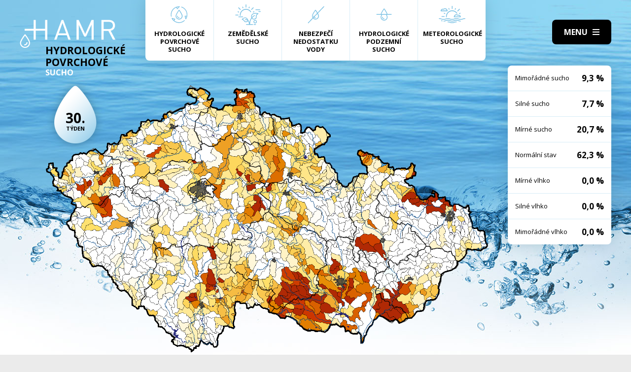

--- FILE ---
content_type: text/html; charset=UTF-8
request_url: https://hamr.chmi.cz/povrchove-1990-30
body_size: 4284
content:
 <!DOCTYPE html> <html> <head> <meta charset="utf-8" /> <link href="//fonts.googleapis.com/css?family=Open+Sans:300,300i,400,400i,600,600i,700,700i&subset=latin-ext" rel="stylesheet" type="text/css"> <link href="https://hamr.chmi.cz/css/8387fccacb5304fb8be9df0359ab8bd9.css?6af12b2" rel="stylesheet" type="text/css"/> <title></title> <meta name="Keywords" content=""> <meta name="Description" content=""> <meta property="og:site_name" content="HAMR"> <meta name="apple-mobile-web-app-title" content="Hamr.chmi.cz"> <script type="text/javascript" src="/scripts/jquery-3.2.1.min.js"></script> <script src="/scripts/input-replace.js" type="text/javascript"></script> <script src="/scripts/main.js" type="text/javascript"></script> <meta name="MobileOptimized" content="width" /> <meta name="HandheldFriendly" content="true" /> <meta name="viewport" content="width=device-width, initial-scale=1.0, user-scalable=yes" /> <script type="text/javascript"> $(window).scroll(function() {	if ($(window).scrollTop() > 20) {	$('#page').addClass('headerFix--on');	} else {	$('#page').removeClass('headerFix--on');	}	}); </script> <meta name="robots" content="index,follow"> </head> <body class="cs"> <div id="page"> <header role="banner"> <div class="section section--header"> <div class="header"> <div class="logo"> <a class="logo__link" href="/" title="Úvodní stránka"><img class="logo__img" src="/img/logo.svg" alt=""></a> </div> <div class="menuBtn" title="Navigace" id="menuBtn"><span><em></em></span></div> <nav class="respNav" role="navigation"> <div class="respNavIn"> <ul class="nav nav--respNavLvl1"> <li class="nav__item nav__item--respNavLvl1"> <div class="nav__itemBox nav__itemBox--respNavLvl1"><a href="/povrchove-2026-2" class="nav__link nav__link--respNavLvl1"><span class="nav__linkIco"><img src="/img/hp_ico01.svg" alt=""></span><span class="nav__linkText">Hydrologické povrchové sucho</span></a></div> </li> <li class="nav__item nav__item--respNavLvl1"> <div class="nav__itemBox nav__itemBox--respNavLvl1"><a href="/zemedelske-2026-2" class="nav__link nav__link--respNavLvl1"><span class="nav__linkIco"><img src="/img/hp_ico02.svg" alt=""></span><span class="nav__linkText">Zemědělské sucho</span></a></div> </li> <li class="nav__item nav__item--respNavLvl1"> <div class="nav__itemBox nav__itemBox--respNavLvl1"><a href="/nedostatek-2026-2" class="nav__link nav__link--respNavLvl1"><span class="nav__linkIco"><img src="/img/hp_ico03.svg" alt=""></span><span class="nav__linkText">Nebezpečí nedostatku vody</span></a></div> </li> <li class="nav__item nav__item--respNavLvl1"> <div class="nav__itemBox nav__itemBox--respNavLvl1"><a href="/pozemni-2026-2" class="nav__link nav__link--respNavLvl1"><span class="nav__linkIco"><img src="/img/hp_ico04.svg" alt=""></span><span class="nav__linkText">Hydrologické podzemní sucho</span></a></div> </li> <li class="nav__item nav__item--respNavLvl1"> <div class="nav__itemBox nav__itemBox--respNavLvl1"><a href="/meteorologicke-2026-2" class="nav__link nav__link--respNavLvl1"><span class="nav__linkIco"><img src="/img/hp_ico05.svg" alt=""></span><span class="nav__linkText">Meteorologické sucho</span></a></div> </li> </ul> <ul class="nav nav--respNavLvl1"> <li class="nav__item nav__item--respNavLvl1 " id="liresp1"> <div class="nav__itemBox nav__itemBox--respNavLvl1"> <a class="nav__link nav__link--respNavLvl1" href="/aktuality"><span class="nav__linkText">Aktuality <!-- by Texy2! --></span></a> </div> <div class="submenu submenu--respNavLvl1"> </div> </li> <li class="nav__item nav__item--respNavLvl1 " id="liresp2"> <div class="nav__itemBox nav__itemBox--respNavLvl1"> <a class="nav__link nav__link--respNavLvl1" href="/metodiky"><span class="nav__linkText">Metodiky</span></a> </div> <div class="submenu submenu--respNavLvl1"> </div> </li> <li class="nav__item nav__item--respNavLvl1 " id="liresp3"> <div class="nav__itemBox nav__itemBox--respNavLvl1"> <a class="nav__link nav__link--respNavLvl1" href="/o-projektu"><span class="nav__linkText">O projektu</span></a> </div> <div class="submenu submenu--respNavLvl1"> </div> </li> <li class="nav__item nav__item--respNavLvl1 " id="liresp4"> <div class="nav__itemBox nav__itemBox--respNavLvl1"> <a class="nav__link nav__link--respNavLvl1" href="/kontakt"><span class="nav__linkText">Kontakt</span></a> </div> <div class="submenu submenu--respNavLvl1"> </div> </li> </ul> <a href="/hamr-JS/" class="btn btn2">Vstup pro odborníky <i class="fa minw fa-user-circle"></i></a> </div> </nav> <div id="dark"></div> </div> </div> </header> <main style="background-image: url(/img/bg1.jpg);"> <section class="mapBox"> <div class="section fullwidth"> <nav class="mapNav"> <ul class="mapNavIn"> <li class="mapNav__item"> <a href="/povrchove-2026-2" class="mapNav__link"><img src="/img/hp_ico01.svg" alt="" class="mapNav__ico"><span class="mapNav__linkText">Hydrologické povrchové sucho</span></a> </li> <li class="mapNav__item"> <a href="/zemedelske-2026-2" class="mapNav__link"><img src="/img/hp_ico02.svg" alt="" class="mapNav__ico"><span class="mapNav__linkText">Zemědělské sucho</span></a> </li> <li class="mapNav__item"> <a href="/nedostatek-2026-2" class="mapNav__link"><img src="/img/hp_ico03.svg" alt="" class="mapNav__ico"><span class="mapNav__linkText">Nebezpečí nedostatku vody</span></a> </li> <li class="mapNav__item"> <a href="/pozemni-2026-2" class="mapNav__link"><img src="/img/hp_ico04.svg" alt="" class="mapNav__ico"><span class="mapNav__linkText">Hydrologické podzemní sucho</span></a> </li> <li class="mapNav__item"> <a href="/meteorologicke-2026-2" class="mapNav__link"><img src="/img/hp_ico05.svg" alt="" class="mapNav__ico"><span class="mapNav__linkText" style="max-width: 9em;">Meteorologické sucho</span></a> </li> </ul> </nav> <div class="map"> <h1 class="map__hdr"> <div class="map__hdrText"> Hydrologické Povrchové <div class="hgl">sucho</div> </div> <div class="map__week"> <strong>30.</strong> týden </div> </h1> <div class="mapImg"> <div class="mapImgBox"> <img src="/img/maps/1990/30-sup.png" alt=""> </div> </div> <div class="calBox"> <div class="cal"> <div class="calIn"> <a href="/povrchove-1990-29" class="arr"><i class="fa fa-angle-left"></i></a> <a href="/povrchove-1990-31" class="arr arr--next"><i class="fa fa-angle-left"></i></a> <div class="cal__hdr">30. týden</div> <div class="cal__hdr">23. 7. &ndash; 29. 7.</div> <div class="cal__year">1990</div> </div> <div class="week"> <a href="/povrchove-1990-1" class="week__num">1 <span class="dialogHlp" id="d1" >1. 1. - 7. 1. 1990</span> </a> <a href="/povrchove-1990-2" class="week__num">2 <span class="dialogHlp" id="d1" >8. 1. - 14. 1. 1990</span> </a> <a href="/povrchove-1990-3" class="week__num">3 <span class="dialogHlp" id="d1" >15. 1. - 21. 1. 1990</span> </a> <a href="/povrchove-1990-4" class="week__num">4 <span class="dialogHlp" id="d1" >22. 1. - 28. 1. 1990</span> </a> <a href="/povrchove-1990-5" class="week__num">5 <span class="dialogHlp" id="d1" >29. 1. - 4. 2. 1990</span> </a> <a href="/povrchove-1990-6" class="week__num">6 <span class="dialogHlp" id="d1" >5. 2. - 11. 2. 1990</span> </a> <a href="/povrchove-1990-7" class="week__num">7 <span class="dialogHlp" id="d1" >12. 2. - 18. 2. 1990</span> </a> <a href="/povrchove-1990-8" class="week__num">8 <span class="dialogHlp" id="d1" >19. 2. - 25. 2. 1990</span> </a> <a href="/povrchove-1990-9" class="week__num">9 <span class="dialogHlp" id="d1" >26. 2. - 4. 3. 1990</span> </a> <a href="/povrchove-1990-10" class="week__num">10 <span class="dialogHlp" id="d1" >5. 3. - 11. 3. 1990</span> </a> <a href="/povrchove-1990-11" class="week__num">11 <span class="dialogHlp" id="d1" >12. 3. - 18. 3. 1990</span> </a> <a href="/povrchove-1990-12" class="week__num">12 <span class="dialogHlp" id="d1" >19. 3. - 25. 3. 1990</span> </a> <a href="/povrchove-1990-13" class="week__num">13 <span class="dialogHlp" id="d1" >26. 3. - 1. 4. 1990</span> </a> <a href="/povrchove-1990-14" class="week__num">14 <span class="dialogHlp" id="d1" >2. 4. - 8. 4. 1990</span> </a> <a href="/povrchove-1990-15" class="week__num">15 <span class="dialogHlp" id="d1" >9. 4. - 15. 4. 1990</span> </a> <a href="/povrchove-1990-16" class="week__num">16 <span class="dialogHlp" id="d1" >16. 4. - 22. 4. 1990</span> </a> <a href="/povrchove-1990-17" class="week__num">17 <span class="dialogHlp" id="d1" >23. 4. - 29. 4. 1990</span> </a> <a href="/povrchove-1990-18" class="week__num">18 <span class="dialogHlp" id="d1" >30. 4. - 6. 5. 1990</span> </a> <a href="/povrchove-1990-19" class="week__num">19 <span class="dialogHlp" id="d1" >7. 5. - 13. 5. 1990</span> </a> <a href="/povrchove-1990-20" class="week__num">20 <span class="dialogHlp" id="d1" >14. 5. - 20. 5. 1990</span> </a> <a href="/povrchove-1990-21" class="week__num">21 <span class="dialogHlp" id="d1" >21. 5. - 27. 5. 1990</span> </a> <a href="/povrchove-1990-22" class="week__num">22 <span class="dialogHlp" id="d1" >28. 5. - 3. 6. 1990</span> </a> <a href="/povrchove-1990-23" class="week__num">23 <span class="dialogHlp" id="d1" >4. 6. - 10. 6. 1990</span> </a> <a href="/povrchove-1990-24" class="week__num">24 <span class="dialogHlp" id="d1" >11. 6. - 17. 6. 1990</span> </a> <a href="/povrchove-1990-25" class="week__num">25 <span class="dialogHlp" id="d1" >18. 6. - 24. 6. 1990</span> </a> <a href="/povrchove-1990-26" class="week__num">26 <span class="dialogHlp" id="d1" >25. 6. - 1. 7. 1990</span> </a> <a href="/povrchove-1990-27" class="week__num">27 <span class="dialogHlp" id="d1" >2. 7. - 8. 7. 1990</span> </a> <a href="/povrchove-1990-28" class="week__num">28 <span class="dialogHlp" id="d1" >9. 7. - 15. 7. 1990</span> </a> <a href="/povrchove-1990-29" class="week__num">29 <span class="dialogHlp" id="d1" >16. 7. - 22. 7. 1990</span> </a> <a href="/povrchove-1990-30" class="week__num week__num--active">30 <span class="dialogHlp" id="d1" >23. 7. - 29. 7. 1990</span> </a> <a href="/povrchove-1990-31" class="week__num">31 <span class="dialogHlp" id="d1" >30. 7. - 5. 8. 1990</span> </a> <a href="/povrchove-1990-32" class="week__num">32 <span class="dialogHlp" id="d1" >6. 8. - 12. 8. 1990</span> </a> <a href="/povrchove-1990-33" class="week__num">33 <span class="dialogHlp" id="d1" >13. 8. - 19. 8. 1990</span> </a> <a href="/povrchove-1990-34" class="week__num">34 <span class="dialogHlp" id="d1" >20. 8. - 26. 8. 1990</span> </a> <a href="/povrchove-1990-35" class="week__num">35 <span class="dialogHlp" id="d1" >27. 8. - 2. 9. 1990</span> </a> <a href="/povrchove-1990-36" class="week__num">36 <span class="dialogHlp" id="d1" >3. 9. - 9. 9. 1990</span> </a> <a href="/povrchove-1990-37" class="week__num">37 <span class="dialogHlp" id="d1" >10. 9. - 16. 9. 1990</span> </a> <a href="/povrchove-1990-38" class="week__num">38 <span class="dialogHlp" id="d1" >17. 9. - 23. 9. 1990</span> </a> <a href="/povrchove-1990-39" class="week__num">39 <span class="dialogHlp" id="d1" >24. 9. - 30. 9. 1990</span> </a> <a href="/povrchove-1990-40" class="week__num">40 <span class="dialogHlp" id="d1" >1. 10. - 7. 10. 1990</span> </a> <a href="/povrchove-1990-41" class="week__num">41 <span class="dialogHlp" id="d1" >8. 10. - 14. 10. 1990</span> </a> <a href="/povrchove-1990-42" class="week__num">42 <span class="dialogHlp" id="d1" >15. 10. - 21. 10. 1990</span> </a> <a href="/povrchove-1990-43" class="week__num">43 <span class="dialogHlp" id="d1" >22. 10. - 28. 10. 1990</span> </a> <a href="/povrchove-1990-44" class="week__num">44 <span class="dialogHlp" id="d1" >29. 10. - 4. 11. 1990</span> </a> <a href="/povrchove-1990-45" class="week__num">45 <span class="dialogHlp" id="d1" >5. 11. - 11. 11. 1990</span> </a> <a href="/povrchove-1990-46" class="week__num">46 <span class="dialogHlp" id="d1" >12. 11. - 18. 11. 1990</span> </a> <a href="/povrchove-1990-47" class="week__num">47 <span class="dialogHlp" id="d1" >19. 11. - 25. 11. 1990</span> </a> <a href="/povrchove-1990-48" class="week__num">48 <span class="dialogHlp" id="d1" >26. 11. - 2. 12. 1990</span> </a> <a href="/povrchove-1990-49" class="week__num">49 <span class="dialogHlp" id="d1" >3. 12. - 9. 12. 1990</span> </a> <a href="/povrchove-1990-50" class="week__num">50 <span class="dialogHlp" id="d1" >10. 12. - 16. 12. 1990</span> </a> <a href="/povrchove-1990-51" class="week__num">51 <span class="dialogHlp" id="d1" >17. 12. - 23. 12. 1990</span> </a> <a href="/povrchove-1990-52" class="week__num">52 <span class="dialogHlp" id="d1" >24. 12. - 30. 12. 1990</span> </a> </div> <div class="mapNums"> <table class="mapNums__table"> <tr> <th>Mimořádné sucho</th> <td>9,3 %</td> </tr> <tr> <th>Silné sucho</th> <td>7,7 %</td> </tr> <tr> <th>Mírné sucho</th> <td>20,7 %</td> </tr> <tr> <th>Normální stav</th> <td>62,3 %</td> </tr> <tr> <th>Mírné vlhko</th> <td>0,0 %</td> </tr> <tr> <th>Silné vlhko</th> <td>0,0 %</td> </tr> <tr> <th>Mimořádné vlhko</th> <td>0,0 %</td> </tr> </table> </div> </div> <div class="calBtns"> <div class="timeBtn"> <div class="btn btn--ico btn--active" onclick="$('#timeWin').fadeIn().css('display', 'flex');"><span>Vyberte rok</span><span><i class="fa fa-calendar minw"></i></span></div> <div class="timeWin" id="timeWin"> <div class="timeWin__hdr">Vyberte rok</div> <div class="timeWin__close" onclick="$('#timeWin').hide();"><i class="fa minw fa-times"></i></div> <a href="/povrchove-1981-1" class="timeWin__item">1981</a> <a href="/povrchove-1982-1" class="timeWin__item">1982</a> <a href="/povrchove-1983-1" class="timeWin__item">1983</a> <a href="/povrchove-1984-1" class="timeWin__item">1984</a> <a href="/povrchove-1985-1" class="timeWin__item">1985</a> <a href="/povrchove-1986-1" class="timeWin__item">1986</a> <a href="/povrchove-1987-1" class="timeWin__item">1987</a> <a href="/povrchove-1988-1" class="timeWin__item">1988</a> <a href="/povrchove-1989-1" class="timeWin__item">1989</a> <a href="/povrchove-1990-1" class="timeWin__item">1990</a> <a href="/povrchove-1991-1" class="timeWin__item">1991</a> <a href="/povrchove-1992-1" class="timeWin__item">1992</a> <a href="/povrchove-1993-1" class="timeWin__item">1993</a> <a href="/povrchove-1994-1" class="timeWin__item">1994</a> <a href="/povrchove-1995-1" class="timeWin__item">1995</a> <a href="/povrchove-1996-1" class="timeWin__item">1996</a> <a href="/povrchove-1997-1" class="timeWin__item">1997</a> <a href="/povrchove-1998-1" class="timeWin__item">1998</a> <a href="/povrchove-1999-1" class="timeWin__item">1999</a> <a href="/povrchove-2000-1" class="timeWin__item">2000</a> <a href="/povrchove-2001-1" class="timeWin__item">2001</a> <a href="/povrchove-2002-1" class="timeWin__item">2002</a> <a href="/povrchove-2003-1" class="timeWin__item">2003</a> <a href="/povrchove-2004-1" class="timeWin__item">2004</a> <a href="/povrchove-2005-1" class="timeWin__item">2005</a> <a href="/povrchove-2006-1" class="timeWin__item">2006</a> <a href="/povrchove-2007-1" class="timeWin__item">2007</a> <a href="/povrchove-2008-1" class="timeWin__item">2008</a> <a href="/povrchove-2009-1" class="timeWin__item">2009</a> <a href="/povrchove-2010-1" class="timeWin__item">2010</a> <a href="/povrchove-2011-1" class="timeWin__item">2011</a> <a href="/povrchove-2012-1" class="timeWin__item">2012</a> <a href="/povrchove-2013-1" class="timeWin__item">2013</a> <a href="/povrchove-2014-1" class="timeWin__item">2014</a> <a href="/povrchove-2015-1" class="timeWin__item">2015</a> <a href="/povrchove-2016-1" class="timeWin__item">2016</a> <a href="/povrchove-2017-1" class="timeWin__item">2017</a> <a href="/povrchove-2018-1" class="timeWin__item">2018</a> <a href="/povrchove-2019-1" class="timeWin__item">2019</a> <a href="/povrchove-2020-1" class="timeWin__item">2020</a> <a href="/povrchove-2021-1" class="timeWin__item">2021</a> <a href="/povrchove-2022-1" class="timeWin__item">2022</a> <a href="/povrchove-2023-1" class="timeWin__item">2023</a> <a href="/povrchove-2024-1" class="timeWin__item">2024</a> <a href="/povrchove-2025-1" class="timeWin__item">2025</a> <a href="/povrchove-2026-1" class="timeWin__item">2026</a> </div> </div> <div class="timeBtn timeBtn--forWeek"> <div class="btn btn--ico" onclick="$('#timeWin2').fadeIn().css('display', 'flex');"><span>Vyberte týden</span><span><i class="fa fa-calendar-alt minw"></i></span></div> <div class="timeWin" id="timeWin2"> <div class="timeWin__hdr">Vyberte týden</div> <div class="timeWin__close" onclick="$('#timeWin2').hide();"><i class="fa minw fa-times"></i></div> <a href="/povrchove-1990-1" class="timeWin__item timeWin__item--week">1</a> <a href="/povrchove-1990-2" class="timeWin__item timeWin__item--week">2</a> <a href="/povrchove-1990-3" class="timeWin__item timeWin__item--week">3</a> <a href="/povrchove-1990-4" class="timeWin__item timeWin__item--week">4</a> <a href="/povrchove-1990-5" class="timeWin__item timeWin__item--week">5</a> <a href="/povrchove-1990-6" class="timeWin__item timeWin__item--week">6</a> <a href="/povrchove-1990-7" class="timeWin__item timeWin__item--week">7</a> <a href="/povrchove-1990-8" class="timeWin__item timeWin__item--week">8</a> <a href="/povrchove-1990-9" class="timeWin__item timeWin__item--week">9</a> <a href="/povrchove-1990-10" class="timeWin__item timeWin__item--week">10</a> <a href="/povrchove-1990-11" class="timeWin__item timeWin__item--week">11</a> <a href="/povrchove-1990-12" class="timeWin__item timeWin__item--week">12</a> <a href="/povrchove-1990-13" class="timeWin__item timeWin__item--week">13</a> <a href="/povrchove-1990-14" class="timeWin__item timeWin__item--week">14</a> <a href="/povrchove-1990-15" class="timeWin__item timeWin__item--week">15</a> <a href="/povrchove-1990-16" class="timeWin__item timeWin__item--week">16</a> <a href="/povrchove-1990-17" class="timeWin__item timeWin__item--week">17</a> <a href="/povrchove-1990-18" class="timeWin__item timeWin__item--week">18</a> <a href="/povrchove-1990-19" class="timeWin__item timeWin__item--week">19</a> <a href="/povrchove-1990-20" class="timeWin__item timeWin__item--week">20</a> <a href="/povrchove-1990-21" class="timeWin__item timeWin__item--week">21</a> <a href="/povrchove-1990-22" class="timeWin__item timeWin__item--week">22</a> <a href="/povrchove-1990-23" class="timeWin__item timeWin__item--week">23</a> <a href="/povrchove-1990-24" class="timeWin__item timeWin__item--week">24</a> <a href="/povrchove-1990-25" class="timeWin__item timeWin__item--week">25</a> <a href="/povrchove-1990-26" class="timeWin__item timeWin__item--week">26</a> <a href="/povrchove-1990-27" class="timeWin__item timeWin__item--week">27</a> <a href="/povrchove-1990-28" class="timeWin__item timeWin__item--week">28</a> <a href="/povrchove-1990-29" class="timeWin__item timeWin__item--week">29</a> <a href="/povrchove-1990-30" class="timeWin__item timeWin__item--week">30</a> <a href="/povrchove-1990-31" class="timeWin__item timeWin__item--week">31</a> <a href="/povrchove-1990-32" class="timeWin__item timeWin__item--week">32</a> <a href="/povrchove-1990-33" class="timeWin__item timeWin__item--week">33</a> <a href="/povrchove-1990-34" class="timeWin__item timeWin__item--week">34</a> <a href="/povrchove-1990-35" class="timeWin__item timeWin__item--week">35</a> <a href="/povrchove-1990-36" class="timeWin__item timeWin__item--week">36</a> <a href="/povrchove-1990-37" class="timeWin__item timeWin__item--week">37</a> <a href="/povrchove-1990-38" class="timeWin__item timeWin__item--week">38</a> <a href="/povrchove-1990-39" class="timeWin__item timeWin__item--week">39</a> <a href="/povrchove-1990-40" class="timeWin__item timeWin__item--week">40</a> <a href="/povrchove-1990-41" class="timeWin__item timeWin__item--week">41</a> <a href="/povrchove-1990-42" class="timeWin__item timeWin__item--week">42</a> <a href="/povrchove-1990-43" class="timeWin__item timeWin__item--week">43</a> <a href="/povrchove-1990-44" class="timeWin__item timeWin__item--week">44</a> <a href="/povrchove-1990-45" class="timeWin__item timeWin__item--week">45</a> <a href="/povrchove-1990-46" class="timeWin__item timeWin__item--week">46</a> <a href="/povrchove-1990-47" class="timeWin__item timeWin__item--week">47</a> <a href="/povrchove-1990-48" class="timeWin__item timeWin__item--week">48</a> <a href="/povrchove-1990-49" class="timeWin__item timeWin__item--week">49</a> <a href="/povrchove-1990-50" class="timeWin__item timeWin__item--week">50</a> <a href="/povrchove-1990-51" class="timeWin__item timeWin__item--week">51</a> <a href="/povrchove-1990-52" class="timeWin__item timeWin__item--week">52</a> </div> </div> <a href="#spec" class="scrollto btn btn--ico"><span>Zjistit více</span><span><i class="fa minw fa-angle-down"></i></span></a> <!-- IG - adding info popover - start --> <!-- <div class="timeBtn"> <div class="btn btn--ico btn--active" onclick="$('#infoWin').fadeIn().css('display', 'flex');"><span>Informace</span><span><i class="fa fa-question-circle minw"></i></span></div> <div class="timeWin" id="infoWin"> <div class="timeWin__hdr">Informace k výsledkům modelu</div> <div class="timeWin__close" onclick="$('#infoWin').hide();"><i class="fa minw fa-times"></i></div> </div> </div> --> <!-- IG - adding info popover - start --> </div> </div> </div> </div> </section> <section> <div class="section"> <div class="content" id="spec"> <h2 class="spec">Co je to sucho?</h2> <div class="centerText"> <p style="margin-bottom: 13px;">Sucho a nedostatek vody jsou pojmy, které je třeba od sebe správně rozlišovat.</p> <p><b>Sucho</b>&nbsp;představuje dočasný pokles dostupnosti vody a je považováno za přirozený jev. Pro sucho je charakteristický jeho pozvolný začátek, značný plošný rozsah a dlouhé trvání. Přirozeně dochází k výskytu sucha, pokud se nad daným územím vyskytne anomálie v atmosférických cirkulačních procesech v podobě vysokého tlaku vzduchu beze srážek, která setrvává po dlouhou dobu nad určitým územím.</p> <p style="margin-bottom: 13px;"><b>Nedostatek&nbsp;vody</b> je definován jako situace, kdy vodní zdroj není dostatečný pro uspokojení dlouhodobých průměrných požadavků na vodu.</p> <p style="margin-bottom: 13px;">Sucho se dělí na meteorologické, agronomické, hydrologické a socioekonomické. Z toho vychází samotný název systému <b>HAMR</b> (<b>H</b>ydrologie,&nbsp;<b>A</b>gronomie,&nbsp;<b>M</b>eteorologie a&nbsp;<b>R</b>etence).</p> </div> <div class="logoBox"> <a href="" class="logoBox__item"><img src="/img/l1.png" alt=""></a> <a href="" class="logoBox__item"><img src="/img/l2.png" alt=""></a> <a href="" class="logoBox__item"><img src="/img/l3.png" alt=""></a> <a href="" class="logoBox__item"><img src="/img/l4.png" alt=""></a> <a href="" class="logoBox__item"><img src="/img/l5.png" alt=""></a> </div> </div> </div> </section> </main> <script type="text/javascript"> $(document).ready(function() {	$(".scrollto").click(function(event) {	event.preventDefault();	$('html,body').animate({	scrollTop: $('#' + this.hash.substring(1)).offset().top - 1	}, 1200);	});	}); </script> <footer role="contentinfo"> <div class="section section--footer"> <div class="footer"> <div class="row"> <div> [2] Právní ujednání, všeobecné podmínky a © 2019 </div> <div> <a href="/mapa-webu/" class="in">Mapa webu</a> <a href="http://www.netservis.cz/" title="NETservis s.r.o." onclick="return ! window.open( this.href );">NETservis s.r.o.</a> </div> </div> </div> </div> </footer> </div> <!-- /#page --> </body> </html> 